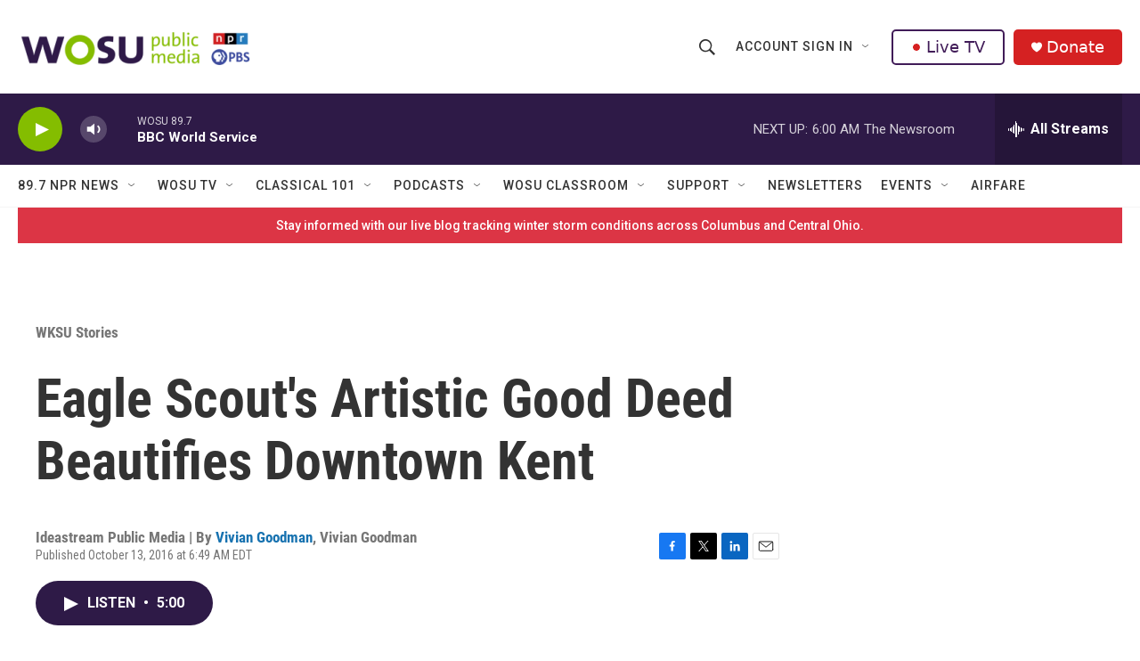

--- FILE ---
content_type: text/html; charset=utf-8
request_url: https://www.google.com/recaptcha/api2/aframe
body_size: 185
content:
<!DOCTYPE HTML><html><head><meta http-equiv="content-type" content="text/html; charset=UTF-8"></head><body><script nonce="yZBUTvPKS9YqrCzhPty0CA">/** Anti-fraud and anti-abuse applications only. See google.com/recaptcha */ try{var clients={'sodar':'https://pagead2.googlesyndication.com/pagead/sodar?'};window.addEventListener("message",function(a){try{if(a.source===window.parent){var b=JSON.parse(a.data);var c=clients[b['id']];if(c){var d=document.createElement('img');d.src=c+b['params']+'&rc='+(localStorage.getItem("rc::a")?sessionStorage.getItem("rc::b"):"");window.document.body.appendChild(d);sessionStorage.setItem("rc::e",parseInt(sessionStorage.getItem("rc::e")||0)+1);localStorage.setItem("rc::h",'1769332126485');}}}catch(b){}});window.parent.postMessage("_grecaptcha_ready", "*");}catch(b){}</script></body></html>